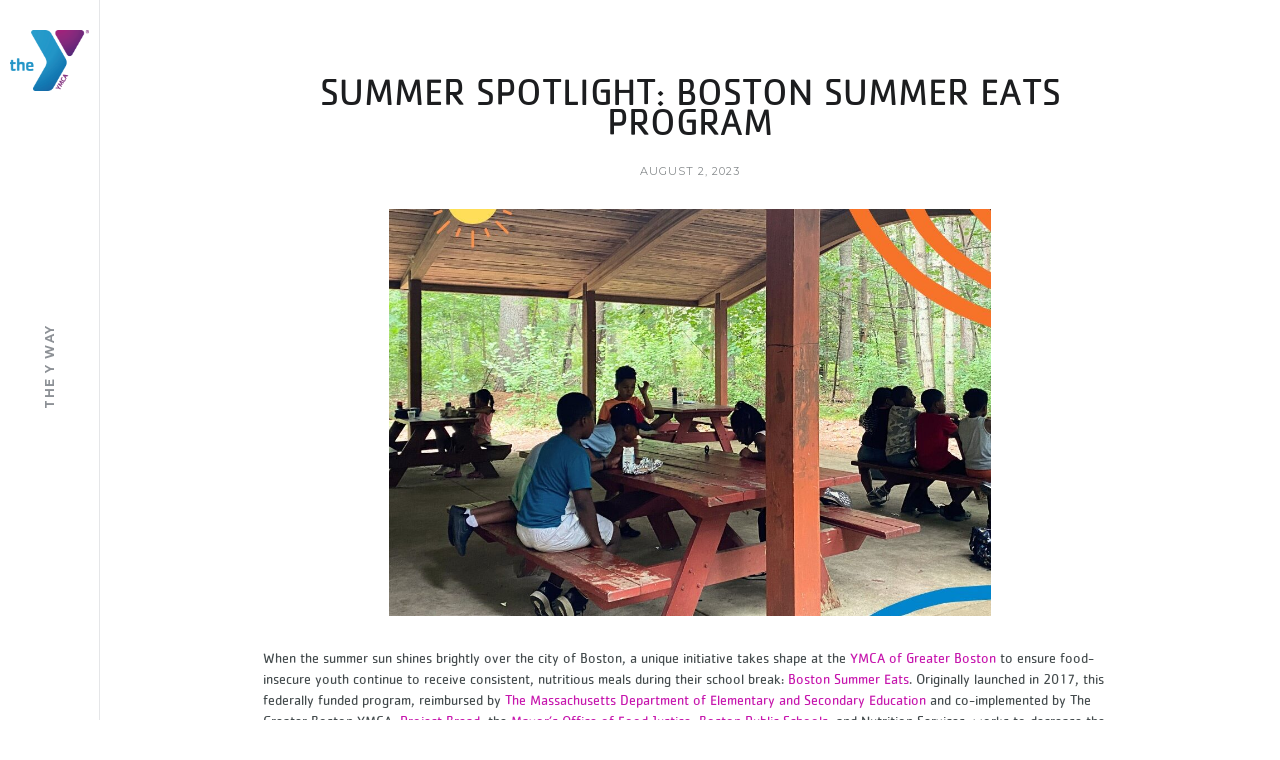

--- FILE ---
content_type: text/html; charset=UTF-8
request_url: https://theyway.ymcaboston.org/summer-spotlight-boston-summer-eats-program/
body_size: 12537
content:
<!DOCTYPE html>
<html lang="en-US">
<head>
	<meta charset="UTF-8">
	<meta name="keywords" content="social justice Boston, fighting inequity">
<meta property="og:url" content="https://theyway.ymcaboston.org/summer-spotlight-boston-summer-eats-program/"/><meta property="og:type" content="article"/><meta property="og:title" content="Summer Spotlight: Boston Summer Eats Program"/><meta property="og:image" content="https://theyway.ymcaboston.org/wp-content/uploads/2023/08/Camp-Ponkapoag-kids-845x550.jpg"/><meta name="viewport" content="width=device-width, initial-scale=1.0, maximum-scale=1.0">	<link rel="profile" href="https://gmpg.org/xfn/11">
	<link rel="pingback" href="https://theyway.ymcaboston.org/xmlrpc.php">
<link rel="shortcut icon" href="https://ymcaboston.org/wp-content/uploads/2020/06/favicon.ico" />
<link rel="apple-touch-icon-precomposed" href="https://ymcaboston.org/wp-content/uploads/2020/06/favicon-1.ico" />
	<meta name='robots' content='index, follow, max-image-preview:large, max-snippet:-1, max-video-preview:-1' />
	<style>img:is([sizes="auto" i], [sizes^="auto," i]) { contain-intrinsic-size: 3000px 1500px }</style>
	
	<!-- This site is optimized with the Yoast SEO plugin v25.6 - https://yoast.com/wordpress/plugins/seo/ -->
	<title>Summer Spotlight: Boston Summer Eats Program - THE Y WAY</title>
	<link rel="canonical" href="https://theyway.ymcaboston.org/summer-spotlight-boston-summer-eats-program/" />
	<meta property="og:locale" content="en_US" />
	<meta property="og:type" content="article" />
	<meta property="og:title" content="Summer Spotlight: Boston Summer Eats Program - THE Y WAY" />
	<meta property="og:description" content="When the summer sun shines brightly over the city of Boston, a unique initiative takes shape at the YMCA of Greater Boston to ensure food-insecure youth continue to receive consistent, nutritious meals during their school break." />
	<meta property="og:url" content="https://theyway.ymcaboston.org/summer-spotlight-boston-summer-eats-program/" />
	<meta property="og:site_name" content="THE Y WAY" />
	<meta property="article:publisher" content="https://www.facebook.com/YMCABoston/" />
	<meta property="article:published_time" content="2023-08-02T21:40:39+00:00" />
	<meta property="article:modified_time" content="2023-08-02T21:42:54+00:00" />
	<meta property="og:image" content="https://theyway.ymcaboston.org/wp-content/uploads/2023/08/Camp-Ponkapoag-kids.jpg" />
	<meta property="og:image:width" content="1080" />
	<meta property="og:image:height" content="1080" />
	<meta property="og:image:type" content="image/jpeg" />
	<meta name="author" content="eric" />
	<meta name="twitter:card" content="summary_large_image" />
	<meta name="twitter:label1" content="Written by" />
	<meta name="twitter:data1" content="eric" />
	<meta name="twitter:label2" content="Est. reading time" />
	<meta name="twitter:data2" content="3 minutes" />
	<script type="application/ld+json" class="yoast-schema-graph">{"@context":"https://schema.org","@graph":[{"@type":"Article","@id":"https://theyway.ymcaboston.org/summer-spotlight-boston-summer-eats-program/#article","isPartOf":{"@id":"https://theyway.ymcaboston.org/summer-spotlight-boston-summer-eats-program/"},"author":{"name":"eric","@id":"https://theyway.ymcaboston.org/#/schema/person/7cb540f6deab184298d9fc3ce34254b2"},"headline":"Summer Spotlight: Boston Summer Eats Program","datePublished":"2023-08-02T21:40:39+00:00","dateModified":"2023-08-02T21:42:54+00:00","mainEntityOfPage":{"@id":"https://theyway.ymcaboston.org/summer-spotlight-boston-summer-eats-program/"},"wordCount":555,"publisher":{"@id":"https://theyway.ymcaboston.org/#organization"},"image":{"@id":"https://theyway.ymcaboston.org/summer-spotlight-boston-summer-eats-program/#primaryimage"},"thumbnailUrl":"https://theyway.ymcaboston.org/wp-content/uploads/2023/08/Camp-Ponkapoag-kids.jpg","articleSection":["News"],"inLanguage":"en-US"},{"@type":"WebPage","@id":"https://theyway.ymcaboston.org/summer-spotlight-boston-summer-eats-program/","url":"https://theyway.ymcaboston.org/summer-spotlight-boston-summer-eats-program/","name":"Summer Spotlight: Boston Summer Eats Program - THE Y WAY","isPartOf":{"@id":"https://theyway.ymcaboston.org/#website"},"primaryImageOfPage":{"@id":"https://theyway.ymcaboston.org/summer-spotlight-boston-summer-eats-program/#primaryimage"},"image":{"@id":"https://theyway.ymcaboston.org/summer-spotlight-boston-summer-eats-program/#primaryimage"},"thumbnailUrl":"https://theyway.ymcaboston.org/wp-content/uploads/2023/08/Camp-Ponkapoag-kids.jpg","datePublished":"2023-08-02T21:40:39+00:00","dateModified":"2023-08-02T21:42:54+00:00","breadcrumb":{"@id":"https://theyway.ymcaboston.org/summer-spotlight-boston-summer-eats-program/#breadcrumb"},"inLanguage":"en-US","potentialAction":[{"@type":"ReadAction","target":["https://theyway.ymcaboston.org/summer-spotlight-boston-summer-eats-program/"]}]},{"@type":"ImageObject","inLanguage":"en-US","@id":"https://theyway.ymcaboston.org/summer-spotlight-boston-summer-eats-program/#primaryimage","url":"https://theyway.ymcaboston.org/wp-content/uploads/2023/08/Camp-Ponkapoag-kids.jpg","contentUrl":"https://theyway.ymcaboston.org/wp-content/uploads/2023/08/Camp-Ponkapoag-kids.jpg","width":1080,"height":1080},{"@type":"BreadcrumbList","@id":"https://theyway.ymcaboston.org/summer-spotlight-boston-summer-eats-program/#breadcrumb","itemListElement":[{"@type":"ListItem","position":1,"name":"Home","item":"https://theyway.ymcaboston.org/"},{"@type":"ListItem","position":2,"name":"Summer Spotlight: Boston Summer Eats Program"}]},{"@type":"WebSite","@id":"https://theyway.ymcaboston.org/#website","url":"https://theyway.ymcaboston.org/","name":"THE Y WAY","description":"","publisher":{"@id":"https://theyway.ymcaboston.org/#organization"},"potentialAction":[{"@type":"SearchAction","target":{"@type":"EntryPoint","urlTemplate":"https://theyway.ymcaboston.org/?s={search_term_string}"},"query-input":{"@type":"PropertyValueSpecification","valueRequired":true,"valueName":"search_term_string"}}],"inLanguage":"en-US"},{"@type":"Organization","@id":"https://theyway.ymcaboston.org/#organization","name":"YMCA of Greater Boston","url":"https://theyway.ymcaboston.org/","logo":{"@type":"ImageObject","inLanguage":"en-US","@id":"https://theyway.ymcaboston.org/#/schema/logo/image/","url":"https://theyway.ymcaboston.org/wp-content/uploads/2022/11/ymca_blu_rgb_r.png","contentUrl":"https://theyway.ymcaboston.org/wp-content/uploads/2022/11/ymca_blu_rgb_r.png","width":120,"height":92,"caption":"YMCA of Greater Boston"},"image":{"@id":"https://theyway.ymcaboston.org/#/schema/logo/image/"},"sameAs":["https://www.facebook.com/YMCABoston/"]},{"@type":"Person","@id":"https://theyway.ymcaboston.org/#/schema/person/7cb540f6deab184298d9fc3ce34254b2","name":"eric","image":{"@type":"ImageObject","inLanguage":"en-US","@id":"https://theyway.ymcaboston.org/#/schema/person/image/","url":"https://secure.gravatar.com/avatar/84e71108e7a6ca6784d70911c2e31e037a943f0dce1e93757877f1912edbb8fb?s=96&d=mm&r=g","contentUrl":"https://secure.gravatar.com/avatar/84e71108e7a6ca6784d70911c2e31e037a943f0dce1e93757877f1912edbb8fb?s=96&d=mm&r=g","caption":"eric"},"url":"https://theyway.ymcaboston.org/author/eric/"}]}</script>
	<!-- / Yoast SEO plugin. -->


<link rel='dns-prefetch' href='//fonts.googleapis.com' />
<link rel="alternate" type="application/rss+xml" title="THE Y WAY &raquo; Feed" href="https://theyway.ymcaboston.org/feed/" />
<link rel="alternate" type="application/rss+xml" title="THE Y WAY &raquo; Comments Feed" href="https://theyway.ymcaboston.org/comments/feed/" />
<script type="text/javascript">
/* <![CDATA[ */
window._wpemojiSettings = {"baseUrl":"https:\/\/s.w.org\/images\/core\/emoji\/16.0.1\/72x72\/","ext":".png","svgUrl":"https:\/\/s.w.org\/images\/core\/emoji\/16.0.1\/svg\/","svgExt":".svg","source":{"concatemoji":"https:\/\/theyway.ymcaboston.org\/wp-includes\/js\/wp-emoji-release.min.js?ver=6.8.3"}};
/*! This file is auto-generated */
!function(s,n){var o,i,e;function c(e){try{var t={supportTests:e,timestamp:(new Date).valueOf()};sessionStorage.setItem(o,JSON.stringify(t))}catch(e){}}function p(e,t,n){e.clearRect(0,0,e.canvas.width,e.canvas.height),e.fillText(t,0,0);var t=new Uint32Array(e.getImageData(0,0,e.canvas.width,e.canvas.height).data),a=(e.clearRect(0,0,e.canvas.width,e.canvas.height),e.fillText(n,0,0),new Uint32Array(e.getImageData(0,0,e.canvas.width,e.canvas.height).data));return t.every(function(e,t){return e===a[t]})}function u(e,t){e.clearRect(0,0,e.canvas.width,e.canvas.height),e.fillText(t,0,0);for(var n=e.getImageData(16,16,1,1),a=0;a<n.data.length;a++)if(0!==n.data[a])return!1;return!0}function f(e,t,n,a){switch(t){case"flag":return n(e,"\ud83c\udff3\ufe0f\u200d\u26a7\ufe0f","\ud83c\udff3\ufe0f\u200b\u26a7\ufe0f")?!1:!n(e,"\ud83c\udde8\ud83c\uddf6","\ud83c\udde8\u200b\ud83c\uddf6")&&!n(e,"\ud83c\udff4\udb40\udc67\udb40\udc62\udb40\udc65\udb40\udc6e\udb40\udc67\udb40\udc7f","\ud83c\udff4\u200b\udb40\udc67\u200b\udb40\udc62\u200b\udb40\udc65\u200b\udb40\udc6e\u200b\udb40\udc67\u200b\udb40\udc7f");case"emoji":return!a(e,"\ud83e\udedf")}return!1}function g(e,t,n,a){var r="undefined"!=typeof WorkerGlobalScope&&self instanceof WorkerGlobalScope?new OffscreenCanvas(300,150):s.createElement("canvas"),o=r.getContext("2d",{willReadFrequently:!0}),i=(o.textBaseline="top",o.font="600 32px Arial",{});return e.forEach(function(e){i[e]=t(o,e,n,a)}),i}function t(e){var t=s.createElement("script");t.src=e,t.defer=!0,s.head.appendChild(t)}"undefined"!=typeof Promise&&(o="wpEmojiSettingsSupports",i=["flag","emoji"],n.supports={everything:!0,everythingExceptFlag:!0},e=new Promise(function(e){s.addEventListener("DOMContentLoaded",e,{once:!0})}),new Promise(function(t){var n=function(){try{var e=JSON.parse(sessionStorage.getItem(o));if("object"==typeof e&&"number"==typeof e.timestamp&&(new Date).valueOf()<e.timestamp+604800&&"object"==typeof e.supportTests)return e.supportTests}catch(e){}return null}();if(!n){if("undefined"!=typeof Worker&&"undefined"!=typeof OffscreenCanvas&&"undefined"!=typeof URL&&URL.createObjectURL&&"undefined"!=typeof Blob)try{var e="postMessage("+g.toString()+"("+[JSON.stringify(i),f.toString(),p.toString(),u.toString()].join(",")+"));",a=new Blob([e],{type:"text/javascript"}),r=new Worker(URL.createObjectURL(a),{name:"wpTestEmojiSupports"});return void(r.onmessage=function(e){c(n=e.data),r.terminate(),t(n)})}catch(e){}c(n=g(i,f,p,u))}t(n)}).then(function(e){for(var t in e)n.supports[t]=e[t],n.supports.everything=n.supports.everything&&n.supports[t],"flag"!==t&&(n.supports.everythingExceptFlag=n.supports.everythingExceptFlag&&n.supports[t]);n.supports.everythingExceptFlag=n.supports.everythingExceptFlag&&!n.supports.flag,n.DOMReady=!1,n.readyCallback=function(){n.DOMReady=!0}}).then(function(){return e}).then(function(){var e;n.supports.everything||(n.readyCallback(),(e=n.source||{}).concatemoji?t(e.concatemoji):e.wpemoji&&e.twemoji&&(t(e.twemoji),t(e.wpemoji)))}))}((window,document),window._wpemojiSettings);
/* ]]> */
</script>
<link rel='stylesheet' id='malina-font-awesome-css' href='https://theyway.ymcaboston.org/wp-content/themes/malina/framework/fonts/font-awesome/css/all.min.css?ver=5.8.1' type='text/css' media='all' />
<link rel='stylesheet' id='line-awesome-css' href='https://theyway.ymcaboston.org/wp-content/themes/malina/framework/fonts/line-awesome/css/line-awesome.min.css?ver=1.0' type='text/css' media='all' />
<link rel='stylesheet' id='dlmenu-css' href='https://theyway.ymcaboston.org/wp-content/themes/malina/css/dlmenu.css?ver=1.0' type='text/css' media='all' />
<link rel='stylesheet' id='malina-basic-css' href='https://theyway.ymcaboston.org/wp-content/themes/malina/css/basic.css?ver=1.0' type='text/css' media='all' />
<link rel='stylesheet' id='malina-skeleton-css' href='https://theyway.ymcaboston.org/wp-content/themes/malina/css/grid.css?ver=1' type='text/css' media='all' />
<link rel='stylesheet' id='image-lightbox-css' href='https://theyway.ymcaboston.org/wp-content/themes/malina/css/imageLightbox.min.css?ver=1.0' type='text/css' media='all' />
<link rel='stylesheet' id='malina-stylesheet-css' href='https://theyway.ymcaboston.org/wp-content/themes/malina/style.css?ver=1.0' type='text/css' media='all' />
<style id='malina-stylesheet-inline-css' type='text/css'>
body {font-family:'Open Sans'; font-size:14px; line-height:28px; color:#444b4d;}body {padding-top:0px; padding-right:0px; padding-bottom:0px; padding-left:0px;}#content .has-regular-font-size {font-size:13px;} a {color:#c616ad;}a:hover,.meta-categories a:hover {color:#92278f;}#header {background-color:rgba(255,255,255,1);border-bottom:1px solid #e5e6e8;border-color:#e5e6e8;}#header.header4 > .container > .span12 #navigation-block {border-color:#e5e6e8 !important;}#header.header-scrolled,.header-top.fixed-nav {border-bottom-color:#e5e6e8 !important;background-color:rgba(255,255,255,1);}#mobile-header {background-color:#ffffff;border-color:#e5e6e8; }#side-header,#side-header-vertical {background-color:rgba(255,255,255,1);border-color:#e5e6e8;}#side-header {background-color:#ffffff;}#header #navigation-block {background-color:#ffffff;} .menu > li > a:after,.menu > li > a:before,#navigation-block ul.wp-megamenu > li > a:after,#navigation-block ul.wp-megamenu > li > a:before {display:none !important;} .header-top {border-color:#e5e6e8;}#navigation li ul {background-color:rgba(255,255,255,1);}#mobile-header .dl-menuwrapper ul {background-color:#ffffff; }#mobile-header .dl-menuwrapper li a {background-image:linear-gradient(to right,#a5b2cd 33%,rgba(255,255,255,0) 0%);}#header.header-scrolled #navigation li ul {background-color:rgba(255,255,255,1);}#header .logo img {width:185px;}#header.header4.header-scrolled .logo img,#header.header5.header-scrolled .logo img {max-width:92.5px;}#header.header5.header-scrolled .menu-item-logo {max-width:152.5px;}#header .logo .logo_text {font-size:18px; letter-spacing:1.5px; color:#1c1d1f;}#header.header4.header-scrolled .logo .logo_text,#header.header5.header-scrolled .logo .logo_text,#header.header-custom.header-scrolled .logo .logo_text{font-size:18px;}#mobile-header .logo img {width:90px;}#mobile-header .logo .logo_text {font-size:18px;}#navigation .menu li a,#mobile-header .dl-menuwrapper li a,#wp-megamenu-main_navigation>.wpmm-nav-wrap ul.wp-megamenu>li>a {font-size:12px; font-weight:700; font-family:'Montserrat'; text-transform:uppercase; color:#2c2e30;}#mobile-header .dl-menuwrapper li,#mobile-header .dl-menuwrapper button.dl-trigger {color:#2c2e30;} .menu > li > a {padding-right:22px; padding-left:20px;}#navigation .menu li ul li a {font-family:'Montserrat'; font-weight:700; color:#1c1d1f;}#navigation .menu li ul li a,.wp-megamenu-wrap .wp-megamenu li .wp-megamenu-sub-menu li > a {background-image:linear-gradient(to right,#bbc4c7 40%,rgba(255,255,255,0) 0%);}input[type="submit"],.button,button[type="submit"],#content .tnp-subscription input.tnp-submit,#content .woocommerce #respond input#submit {font-family:'Montserrat'; font-size:11px; background-color:#1c1d1f; border-color:transparent; color:#ffffff; font-weight:400; border-radius:0px; letter-spacing:1px; padding:13px 32px}#latest-posts #infscr-loading div {font-family:'Montserrat'; font-size:11px; font-weight:400; letter-spacing:1px;}#footer-widgets .widget_malinasubscribe .newsletter-submit button {background-color:#1c1d1f; color:#ffffff;}#content .wp-block-button .wp-block-button__link {font-family:'Montserrat'; font-size:11px;font-weight:400; letter-spacing:1px; padding:13px 32px}#content .woocommerce a.added_to_cart,#content .woocommerce div.product .woocommerce-tabs ul.tabs li a,#content .woocommerce .quantity .qty,#content .woocommerce .quantity .qty-button {font-family:'Montserrat';} .post-slider-item .post-more .post-more-link,.sharebox.sharebox-sticky .share-text {font-family:'Montserrat'; font-size:11px;} .loadmore.button {background-color:#fff; border-color:#dadcdf; color:#444b4d;} .menu-button-open,.search-link .search-button {color:#2c2e30;}ul#nav-mobile li > a:hover,ul#nav-mobile li.current-menu-item > a,ul#nav-mobile li.current_page_item > a,ul#nav-mobile li.current-menu-ancestor > a,#navigation .menu li > a:hover,#navigation .menu li.current-menu-item > a,#navigation .menu li.current-menu-ancestor > a,.menu-button-open:hover,.search-link .search-button:hover,#navigation .menu li ul li a:hover,#navigation .menu li ul .current-menu-item > a,#navigation .menu li ul .current-menu-ancestor > a,ul#nav-mobile li > a:hover,ul#nav-mobile li.current-menu-item > a,ul#nav-mobile li.current_page_item > a,ul#nav-mobile li.current-menu-ancestor > a {color:#196293;}#footer-copy-block {font-size:11px; font-family:'Roboto'; color:#aaadad;}#footer #footer-bottom .social-icons li a {color:#aaadad;}#footer .special-bg {background-color:#1d1f20; display:none; }#footer {padding-top:45px; padding-bottom:90px;}#footer {background-color:#1d1f20;} .title:after {display:none !important;} .post .title.hr-sep {margin-bottom:0!important;}#related-posts h2:after,#related-posts h2:before,.post-meta .meta-date:after,.post-meta .sharebox:before {display:none !important;} .title h2,.title h3 {font-family:'Montserrat'; color:#1c1d1f; font-weight:300; font-size:34px; text-transform:uppercase; letter-spacing:1.5px;} .author-title h2 {font-family:'Montserrat'; text-transform:uppercase; letter-spacing:0px;}#navigation-block #wp-megamenu-main_navigation>.wpmm-nav-wrap ul.wp-megamenu h4.grid-post-title a,#navigation-block #wp-megamenu-main_navigation>.wpmm-nav-wrap ul.wp-megamenu h4.grid-post-title {font-family:'Montserrat' !important; letter-spacing:0px; text-transform:uppercase; font-weight:300;} .logo {font-family:'Montserrat'; font-weight:700; text-transform:uppercase;} .footer-logo {font-family:'Montserrat'; font-size:18px; font-weight:400; text-transform:uppercase; color:#151516;}blockquote,.woocommerce #reviews #comments ol.commentlist li .comment-text p.meta {font-family:'Montserrat';}h1,h2,h3,h4,h5,.has-drop-cap:first-letter {font-family:'Montserrat'; color:#1c1d1f; font-weight:500; letter-spacing:1.5px;} .post-slider-item .post-more.style_5 h3,.post-slider-item .post-more h3 {font-family:'Montserrat'; font-weight:500; text-transform:uppercase; letter-spacing:1.5px;}p.title-font {font-family:'Montserrat';}#content .woocommerce ul.products li.product .price,#content .woocommerce table.shop_table .product-subtotal span,#content .woocommerce table.shop_table .product-name a,.woocommerce table.shop_table tbody th {font-family:'Montserrat'; color:#1c1d1f;} .social-icons.big_icon_text li span {font-family:'Montserrat';} .woocommerce .products div.product p.price,.woocommerce .products div.product span.price {color:#000000 !important;} .woocommerce div.product p.price,.woocommerce div.product span.price {font-family:'Montserrat' !important;} .title h2 a:hover,.title h3 a:hover,.related-item-title a:hover,.latest-blog-item-description a.title:hover,.post-slider-item .post-more.style_5 h3 a:hover {color:#1e73be;} .meta-categories {font-size:18px; font-family:'Dancing Script'; text-transform:none; color:#000000;} .meta-categories a:hover {color:#cccccc;} .post-meta.footer-meta > div {font-size:11px; font-family:'Montserrat'; text-transform:uppercase; color:#888c8e;} .herosection_text {font-family:'Dancing Script';} .wpb_widgetised_column .widget h3.title,.widget-title {font-size:11px;font-weight:400; font-family:'Montserrat'; color:#1c1d1f; text-transform:uppercase; letter-spacing:1px;}#related-posts h2,#comments #reply-title,#comments-title,.write-comment h3 {font-weight:400; font-family:'Montserrat'; color:#1c1d1f; text-transform:uppercase; letter-spacing:1px;} .comment .author-title {font-family:'Montserrat'; color:#1c1d1f;} .meta-date,#latest-list-posts .post .post-meta .categories,#latest-posts .post .post-meta .categories,.meta-read,.related-meta-date,.label-date,.post-meta .post-more a span,.post-more a.post-more-button span,.tp-caption.slider-posts-desc .slider-post-meta,.slider-posts-desc .slider-post-meta,.author .comment-reply a,.pagination_post a,.pagination_post span,body.single-post .post .post-meta .meta > div {font-size:11px; font-family:'Montserrat'; text-transform:uppercase; letter-spacing:1px;} .meta-date,#navigation-block #wp-megamenu-main_navigation>.wpmm-nav-wrap ul.wp-megamenu .meta-date {color:#888c8e;} .widget .latest-blog-list .post-meta-recent span {font-family:'Montserrat';} .widget .latest-blog-list .meta-categories a:hover,.post-meta .meta-tags a:hover,.author .comment-reply a:hover,.pie-top-button,#header .social-icons li a:hover,#mobile-nav .social-icons li a:hover,.widget_categories ul li a:hover,#latest-list-posts .post .post-meta .categories a:hover,.social-icons li a:hover,input[type="checkbox"]:not(:checked) + label:after,input[type="checkbox"]:checked + label:after,.category-block:hover .category-block-inner .link-icon,.author .comment-reply a,.widget_category .category-button,#content .woocommerce .product .price ins,#content .woocommerce table.shop_table .product-remove .remove:hover,.prev-post-title span,.next-post-title span {color:#000000;}#content .woocommerce-message .button,.block-title,.list-style2 li:before,.number-list li:before {color:#000000 !important;} .social-icons.big_icon_text li a:hover,.sharebox.sharebox-sticky ul li a:hover,#content .woocommerce span.onsale,.widget_malinasubscribe .newsletter-submit button,#content .woocommerce a.button,#content .woocommerce button.button,#content .woocommerce input.button,.my-cart-link .cart-contents-count,.subscribe-block .newsletter-submit button,.list-style1 li:before,#pagination .current,#pagination a:hover,.post-slider-item:hover .post-more.style_4 .post-more-inner {background-color:#000000;} .instagram-item:hover img,input[type="text"]:focus,input[type="password"]:focus,input[type="email"]:focus,input[type="url"]:focus,input[type="tel"]:focus,input[type="number"]:focus,textarea:focus,.single-post .post.featured .title .meta-date .meta-categories a,.wp-block-pullquote blockquote,.style2,.widget_newsletterwidget,.widget_malinasubscribe,.widget_mc4wp_form_widget,#navigation .menu li ul li a:hover:before,#navigation .menu li ul .current-menu-item > a:before,#navigation .menu li ul .current-menu-ancestor > a:before,.wp-megamenu-wrap .wp-megamenu li .wp-megamenu-sub-menu li > a:hover:before,.wp-megamenu-wrap .wp-megamenu li .wp-megamenu-sub-menu li.current-menu-item > a:before,.wp-megamenu-wrap .wp-megamenu li .wp-megamenu-sub-menu li.current-menu-ancestor > a:before,#navigation-block #wp-megamenu-main_navigation>.wpmm-nav-wrap ul.wp-megamenu>li ul.wp-megamenu-sub-menu .wpmm-tab-btns li.active a:before {border-color:#000000;} .category-block:hover .category-block-inner::before {border-top-color:#000000; border-right-color:#000000;} .category-block:hover .category-block-inner::after {border-bottom-color:#000000; border-left-color:#000000;}#sidebar .widget.widget_socials .social-icons li a:before,.pie,#footer .social-icons li a:before,.sk-folding-cube .sk-cube:before,#back-to-top a:hover,input[type="radio"]:checked + label:after,input[type="radio"]:not(:checked) + label:after,.category-block:hover .category-block-inner .category-button,.pagination_post > span,.pagination_post a:hover span,.widget_category .category-button:hover,.woocommerce nav.woocommerce-pagination ul li a:focus,.woocommerce nav.woocommerce-pagination ul li a:hover,.woocommerce nav.woocommerce-pagination ul li span.current {background-color:#000000 !important;}
</style>
<link rel='stylesheet' id='malina-responsive-css' href='https://theyway.ymcaboston.org/wp-content/themes/malina/css/responsive.css?ver=1.0' type='text/css' media='all' />
<style id='wp-emoji-styles-inline-css' type='text/css'>

	img.wp-smiley, img.emoji {
		display: inline !important;
		border: none !important;
		box-shadow: none !important;
		height: 1em !important;
		width: 1em !important;
		margin: 0 0.07em !important;
		vertical-align: -0.1em !important;
		background: none !important;
		padding: 0 !important;
	}
</style>
<link rel='stylesheet' id='wp-block-library-css' href='https://theyway.ymcaboston.org/wp-includes/css/dist/block-library/style.min.css?ver=6.8.3' type='text/css' media='all' />
<style id='classic-theme-styles-inline-css' type='text/css'>
/*! This file is auto-generated */
.wp-block-button__link{color:#fff;background-color:#32373c;border-radius:9999px;box-shadow:none;text-decoration:none;padding:calc(.667em + 2px) calc(1.333em + 2px);font-size:1.125em}.wp-block-file__button{background:#32373c;color:#fff;text-decoration:none}
</style>
<style id='global-styles-inline-css' type='text/css'>
:root{--wp--preset--aspect-ratio--square: 1;--wp--preset--aspect-ratio--4-3: 4/3;--wp--preset--aspect-ratio--3-4: 3/4;--wp--preset--aspect-ratio--3-2: 3/2;--wp--preset--aspect-ratio--2-3: 2/3;--wp--preset--aspect-ratio--16-9: 16/9;--wp--preset--aspect-ratio--9-16: 9/16;--wp--preset--color--black: #000000;--wp--preset--color--cyan-bluish-gray: #abb8c3;--wp--preset--color--white: #ffffff;--wp--preset--color--pale-pink: #f78da7;--wp--preset--color--vivid-red: #cf2e2e;--wp--preset--color--luminous-vivid-orange: #ff6900;--wp--preset--color--luminous-vivid-amber: #fcb900;--wp--preset--color--light-green-cyan: #7bdcb5;--wp--preset--color--vivid-green-cyan: #00d084;--wp--preset--color--pale-cyan-blue: #8ed1fc;--wp--preset--color--vivid-cyan-blue: #0693e3;--wp--preset--color--vivid-purple: #9b51e0;--wp--preset--gradient--vivid-cyan-blue-to-vivid-purple: linear-gradient(135deg,rgba(6,147,227,1) 0%,rgb(155,81,224) 100%);--wp--preset--gradient--light-green-cyan-to-vivid-green-cyan: linear-gradient(135deg,rgb(122,220,180) 0%,rgb(0,208,130) 100%);--wp--preset--gradient--luminous-vivid-amber-to-luminous-vivid-orange: linear-gradient(135deg,rgba(252,185,0,1) 0%,rgba(255,105,0,1) 100%);--wp--preset--gradient--luminous-vivid-orange-to-vivid-red: linear-gradient(135deg,rgba(255,105,0,1) 0%,rgb(207,46,46) 100%);--wp--preset--gradient--very-light-gray-to-cyan-bluish-gray: linear-gradient(135deg,rgb(238,238,238) 0%,rgb(169,184,195) 100%);--wp--preset--gradient--cool-to-warm-spectrum: linear-gradient(135deg,rgb(74,234,220) 0%,rgb(151,120,209) 20%,rgb(207,42,186) 40%,rgb(238,44,130) 60%,rgb(251,105,98) 80%,rgb(254,248,76) 100%);--wp--preset--gradient--blush-light-purple: linear-gradient(135deg,rgb(255,206,236) 0%,rgb(152,150,240) 100%);--wp--preset--gradient--blush-bordeaux: linear-gradient(135deg,rgb(254,205,165) 0%,rgb(254,45,45) 50%,rgb(107,0,62) 100%);--wp--preset--gradient--luminous-dusk: linear-gradient(135deg,rgb(255,203,112) 0%,rgb(199,81,192) 50%,rgb(65,88,208) 100%);--wp--preset--gradient--pale-ocean: linear-gradient(135deg,rgb(255,245,203) 0%,rgb(182,227,212) 50%,rgb(51,167,181) 100%);--wp--preset--gradient--electric-grass: linear-gradient(135deg,rgb(202,248,128) 0%,rgb(113,206,126) 100%);--wp--preset--gradient--midnight: linear-gradient(135deg,rgb(2,3,129) 0%,rgb(40,116,252) 100%);--wp--preset--font-size--small: 13px;--wp--preset--font-size--medium: 20px;--wp--preset--font-size--large: 36px;--wp--preset--font-size--x-large: 42px;--wp--preset--spacing--20: 0.44rem;--wp--preset--spacing--30: 0.67rem;--wp--preset--spacing--40: 1rem;--wp--preset--spacing--50: 1.5rem;--wp--preset--spacing--60: 2.25rem;--wp--preset--spacing--70: 3.38rem;--wp--preset--spacing--80: 5.06rem;--wp--preset--shadow--natural: 6px 6px 9px rgba(0, 0, 0, 0.2);--wp--preset--shadow--deep: 12px 12px 50px rgba(0, 0, 0, 0.4);--wp--preset--shadow--sharp: 6px 6px 0px rgba(0, 0, 0, 0.2);--wp--preset--shadow--outlined: 6px 6px 0px -3px rgba(255, 255, 255, 1), 6px 6px rgba(0, 0, 0, 1);--wp--preset--shadow--crisp: 6px 6px 0px rgba(0, 0, 0, 1);}:where(.is-layout-flex){gap: 0.5em;}:where(.is-layout-grid){gap: 0.5em;}body .is-layout-flex{display: flex;}.is-layout-flex{flex-wrap: wrap;align-items: center;}.is-layout-flex > :is(*, div){margin: 0;}body .is-layout-grid{display: grid;}.is-layout-grid > :is(*, div){margin: 0;}:where(.wp-block-columns.is-layout-flex){gap: 2em;}:where(.wp-block-columns.is-layout-grid){gap: 2em;}:where(.wp-block-post-template.is-layout-flex){gap: 1.25em;}:where(.wp-block-post-template.is-layout-grid){gap: 1.25em;}.has-black-color{color: var(--wp--preset--color--black) !important;}.has-cyan-bluish-gray-color{color: var(--wp--preset--color--cyan-bluish-gray) !important;}.has-white-color{color: var(--wp--preset--color--white) !important;}.has-pale-pink-color{color: var(--wp--preset--color--pale-pink) !important;}.has-vivid-red-color{color: var(--wp--preset--color--vivid-red) !important;}.has-luminous-vivid-orange-color{color: var(--wp--preset--color--luminous-vivid-orange) !important;}.has-luminous-vivid-amber-color{color: var(--wp--preset--color--luminous-vivid-amber) !important;}.has-light-green-cyan-color{color: var(--wp--preset--color--light-green-cyan) !important;}.has-vivid-green-cyan-color{color: var(--wp--preset--color--vivid-green-cyan) !important;}.has-pale-cyan-blue-color{color: var(--wp--preset--color--pale-cyan-blue) !important;}.has-vivid-cyan-blue-color{color: var(--wp--preset--color--vivid-cyan-blue) !important;}.has-vivid-purple-color{color: var(--wp--preset--color--vivid-purple) !important;}.has-black-background-color{background-color: var(--wp--preset--color--black) !important;}.has-cyan-bluish-gray-background-color{background-color: var(--wp--preset--color--cyan-bluish-gray) !important;}.has-white-background-color{background-color: var(--wp--preset--color--white) !important;}.has-pale-pink-background-color{background-color: var(--wp--preset--color--pale-pink) !important;}.has-vivid-red-background-color{background-color: var(--wp--preset--color--vivid-red) !important;}.has-luminous-vivid-orange-background-color{background-color: var(--wp--preset--color--luminous-vivid-orange) !important;}.has-luminous-vivid-amber-background-color{background-color: var(--wp--preset--color--luminous-vivid-amber) !important;}.has-light-green-cyan-background-color{background-color: var(--wp--preset--color--light-green-cyan) !important;}.has-vivid-green-cyan-background-color{background-color: var(--wp--preset--color--vivid-green-cyan) !important;}.has-pale-cyan-blue-background-color{background-color: var(--wp--preset--color--pale-cyan-blue) !important;}.has-vivid-cyan-blue-background-color{background-color: var(--wp--preset--color--vivid-cyan-blue) !important;}.has-vivid-purple-background-color{background-color: var(--wp--preset--color--vivid-purple) !important;}.has-black-border-color{border-color: var(--wp--preset--color--black) !important;}.has-cyan-bluish-gray-border-color{border-color: var(--wp--preset--color--cyan-bluish-gray) !important;}.has-white-border-color{border-color: var(--wp--preset--color--white) !important;}.has-pale-pink-border-color{border-color: var(--wp--preset--color--pale-pink) !important;}.has-vivid-red-border-color{border-color: var(--wp--preset--color--vivid-red) !important;}.has-luminous-vivid-orange-border-color{border-color: var(--wp--preset--color--luminous-vivid-orange) !important;}.has-luminous-vivid-amber-border-color{border-color: var(--wp--preset--color--luminous-vivid-amber) !important;}.has-light-green-cyan-border-color{border-color: var(--wp--preset--color--light-green-cyan) !important;}.has-vivid-green-cyan-border-color{border-color: var(--wp--preset--color--vivid-green-cyan) !important;}.has-pale-cyan-blue-border-color{border-color: var(--wp--preset--color--pale-cyan-blue) !important;}.has-vivid-cyan-blue-border-color{border-color: var(--wp--preset--color--vivid-cyan-blue) !important;}.has-vivid-purple-border-color{border-color: var(--wp--preset--color--vivid-purple) !important;}.has-vivid-cyan-blue-to-vivid-purple-gradient-background{background: var(--wp--preset--gradient--vivid-cyan-blue-to-vivid-purple) !important;}.has-light-green-cyan-to-vivid-green-cyan-gradient-background{background: var(--wp--preset--gradient--light-green-cyan-to-vivid-green-cyan) !important;}.has-luminous-vivid-amber-to-luminous-vivid-orange-gradient-background{background: var(--wp--preset--gradient--luminous-vivid-amber-to-luminous-vivid-orange) !important;}.has-luminous-vivid-orange-to-vivid-red-gradient-background{background: var(--wp--preset--gradient--luminous-vivid-orange-to-vivid-red) !important;}.has-very-light-gray-to-cyan-bluish-gray-gradient-background{background: var(--wp--preset--gradient--very-light-gray-to-cyan-bluish-gray) !important;}.has-cool-to-warm-spectrum-gradient-background{background: var(--wp--preset--gradient--cool-to-warm-spectrum) !important;}.has-blush-light-purple-gradient-background{background: var(--wp--preset--gradient--blush-light-purple) !important;}.has-blush-bordeaux-gradient-background{background: var(--wp--preset--gradient--blush-bordeaux) !important;}.has-luminous-dusk-gradient-background{background: var(--wp--preset--gradient--luminous-dusk) !important;}.has-pale-ocean-gradient-background{background: var(--wp--preset--gradient--pale-ocean) !important;}.has-electric-grass-gradient-background{background: var(--wp--preset--gradient--electric-grass) !important;}.has-midnight-gradient-background{background: var(--wp--preset--gradient--midnight) !important;}.has-small-font-size{font-size: var(--wp--preset--font-size--small) !important;}.has-medium-font-size{font-size: var(--wp--preset--font-size--medium) !important;}.has-large-font-size{font-size: var(--wp--preset--font-size--large) !important;}.has-x-large-font-size{font-size: var(--wp--preset--font-size--x-large) !important;}
:where(.wp-block-post-template.is-layout-flex){gap: 1.25em;}:where(.wp-block-post-template.is-layout-grid){gap: 1.25em;}
:where(.wp-block-columns.is-layout-flex){gap: 2em;}:where(.wp-block-columns.is-layout-grid){gap: 2em;}
:root :where(.wp-block-pullquote){font-size: 1.5em;line-height: 1.6;}
</style>
<link rel='stylesheet' id='uaf_client_css-css' href='https://theyway.ymcaboston.org/wp-content/uploads/useanyfont/uaf.css?ver=1752701390' type='text/css' media='all' />
<link rel='stylesheet' id='google-fonts-malina-css' href='//fonts.googleapis.com/css?family=Montserrat:100,100italic,200,200italic,300,300italic,400,400italic,500,500italic,600,600italic,700,700italic,800,800italic,900,900italic|Open+Sans:100,100italic,200,200italic,300,300italic,400,400italic,500,500italic,600,600italic,700,700italic,800,800italic,900,900italic|Dancing+Script:100,100italic,200,200italic,300,300italic,400,400italic,500,500italic,600,600italic,700,700italic,800,800italic,900,900italic' type='text/css' media='all' />
<link rel='stylesheet' id='owl-carousel-css' href='https://theyway.ymcaboston.org/wp-content/themes/malina/css/owl.carousel.css?ver=2.0.0' type='text/css' media='all' />
<style id='kadence-blocks-global-variables-inline-css' type='text/css'>
:root {--global-kb-font-size-sm:clamp(0.8rem, 0.73rem + 0.217vw, 0.9rem);--global-kb-font-size-md:clamp(1.1rem, 0.995rem + 0.326vw, 1.25rem);--global-kb-font-size-lg:clamp(1.75rem, 1.576rem + 0.543vw, 2rem);--global-kb-font-size-xl:clamp(2.25rem, 1.728rem + 1.63vw, 3rem);--global-kb-font-size-xxl:clamp(2.5rem, 1.456rem + 3.26vw, 4rem);--global-kb-font-size-xxxl:clamp(2.75rem, 0.489rem + 7.065vw, 6rem);}:root {--global-palette1: #3182CE;--global-palette2: #2B6CB0;--global-palette3: #1A202C;--global-palette4: #2D3748;--global-palette5: #4A5568;--global-palette6: #718096;--global-palette7: #EDF2F7;--global-palette8: #F7FAFC;--global-palette9: #ffffff;}
</style>
<script type="text/javascript" src="https://theyway.ymcaboston.org/wp-includes/js/jquery/jquery.min.js?ver=3.7.1" id="jquery-core-js"></script>
<script type="text/javascript" src="https://theyway.ymcaboston.org/wp-includes/js/jquery/jquery-migrate.min.js?ver=3.4.1" id="jquery-migrate-js"></script>
<!--[if lt IE 9]>
<script type="text/javascript" src="https://theyway.ymcaboston.org/wp-content/themes/malina/js/html5shiv.js?ver=3.7.3" id="html5-js"></script>
<![endif]-->
<link rel="https://api.w.org/" href="https://theyway.ymcaboston.org/wp-json/" /><link rel="alternate" title="JSON" type="application/json" href="https://theyway.ymcaboston.org/wp-json/wp/v2/posts/506" /><link rel="EditURI" type="application/rsd+xml" title="RSD" href="https://theyway.ymcaboston.org/xmlrpc.php?rsd" />
<link rel='shortlink' href='https://theyway.ymcaboston.org/?p=506' />
<link rel="alternate" title="oEmbed (JSON)" type="application/json+oembed" href="https://theyway.ymcaboston.org/wp-json/oembed/1.0/embed?url=https%3A%2F%2Ftheyway.ymcaboston.org%2Fsummer-spotlight-boston-summer-eats-program%2F" />
<link rel="alternate" title="oEmbed (XML)" type="text/xml+oembed" href="https://theyway.ymcaboston.org/wp-json/oembed/1.0/embed?url=https%3A%2F%2Ftheyway.ymcaboston.org%2Fsummer-spotlight-boston-summer-eats-program%2F&#038;format=xml" />
			<meta name="twitter:card" value="summary" />
			<meta name="twitter:url" value="https://theyway.ymcaboston.org/summer-spotlight-boston-summer-eats-program/" />
			<meta name="twitter:title" value="Summer Spotlight: Boston Summer Eats Program" />
			<meta name="twitter:description" value="When the summer sun shines brightly over the city of Boston, a unique initiative takes shape at the YMCA of Greater Boston to ensure food-insecure youth continue to receive consistent, nutritious meals during their school break." />
			<meta name="twitter:image" value="https://theyway.ymcaboston.org/wp-content/uploads/2023/08/Camp-Ponkapoag-kids.jpg" />
					<style type="text/css" id="wp-custom-css">
			.kt-inside-inner-col .post-31 h2 a{
	color:#FFF !important;
}
.kt-inside-inner-col .post-31 p{
	color:#FFF !important;
}
.dl-menuwrapper button.dl-trigger{
	display:block;
}
.title h2 {
	line-height: 0.8em;
}		</style>
		<!-- Global site tag (gtag.js) - Google Analytics -->
<script async src="https://www.googletagmanager.com/gtag/js?id=UA-119444777-4"></script>
<script>
  window.dataLayer = window.dataLayer || [];
  function gtag(){dataLayer.push(arguments);}
  gtag('js', new Date());
  gtag('config', 'UA-119444777-4');
</script>
</head>

<body data-rsssl=1 class="wp-singular post-template-default single single-post postid-506 single-format-standard wp-theme-malina fl-builder-2-9-2-1 fl-no-js header-version3">
<header id="side-header-vertical">
	<div class="logo">
					<a href="https://ymcaboston.org" class="logo_main"><img src="https://theyway.ymcaboston.org/wp-content/uploads/2020/07/ymca_blu_rgb_r.png" alt="THE Y WAY" /></a>
			</div>
			<nav id="navigation" class="vertical">
			<ul id="nav" class="menu">
				<li id="menu-item-296" class="menu-item menu-item-type-post_type menu-item-object-page menu-item-home menu-item-296"><a href="https://theyway.ymcaboston.org/">The Y Way</a></li>
							</ul>
		</nav>
		<div class="search-link">
			</div>
</header><div id="mobile-header-block">	
		<header id="mobile-header">
		<div>
			<div class="logo">
									<a href="https://theyway.ymcaboston.org/" class="logo_main"><img src="https://theyway.ymcaboston.org//wp-content/uploads/2020/07/ymca_blu_rgb_r.png" alt="THE Y WAY" /></a>
							</div>
			<div id="dl-menu" class="dl-menuwrapper">
								<button class="dl-trigger"></button>
				<ul id="nav-mobile" class="dl-menu">
					<li class="menu-item menu-item-type-post_type menu-item-object-page menu-item-home menu-item-296"><a href="https://theyway.ymcaboston.org/">The Y Way</a></li>
				</ul>
			</div>
		</div>
	</header>
</div><div id="back-to-top"><a href="#"><i class="fa fa-angle-up"></i></a></div><div id="main" style="padding-top:0px;">
	
			<div>
</div>
<div id="page-wrap-blog" class="container">
	<div id="content" class="sidebar-right span9 no_widgets_sidebar single">
							<article class="post-506 post type-post status-publish format-standard has-post-thumbnail hentry category-news">
					<div class="post-content-container">
						<header class="title">
	<div class="meta-categories"></div>
	<h2>Summer Spotlight: Boston Summer Eats Program</h2>
	<div class="meta-date"><time datetime="2026-01-18T11:10:02+00:00">August 2, 2023</time></div></header>
						<div class="post-content">
		<div class="post-excerpt">
		<div class="wp-block-image">
<figure class="aligncenter size-large is-resized"><img fetchpriority="high" decoding="async" src="https://theyway.ymcaboston.org/wp-content/uploads/2023/08/Camp-Ponkapoag-kids-1080x730.jpg" alt="children enjoy a meal at camp ponkapoag" class="wp-image-507" width="602" height="407"/></figure></div>


<p>When the summer sun shines brightly over the city of Boston, a unique initiative takes shape at the <a href="https://ymcaboston.org" target="_blank" rel="noreferrer noopener">YMCA of Greater Boston</a> to ensure food-insecure youth continue to receive consistent, nutritious meals during their school break: <a href="https://www.boston.gov/departments/food-access/summer-eats" target="_blank" rel="noreferrer noopener">Boston Summer Eats</a>. Originally launched in 2017, this federally funded program, reimbursed by <a href="https://www.doe.mass.edu/" target="_blank" rel="noreferrer noopener">The Massachusetts Department of Elementary and Secondary Education </a>and co-implemented by The Greater Boston YMCA, <a href="https://www.projectbread.org/" target="_blank" rel="noreferrer noopener">Project Bread</a>, the <a href="https://www.boston.gov/departments/food-justice" target="_blank" rel="noreferrer noopener">Mayor&#8217;s Office of Food Justice</a>, <a href="https://www.bostonpublicschools.org/" target="_blank" rel="noreferrer noopener">Boston Public Schools</a>, and Nutrition Services, works to decrease the burden of food insecurity for eligible children and youth living within Greater Boston. Boston Summer Eats operates during the summer months bridging the gap when schools are closed, and children may lack access to consistent healthy meals. The program is open to youth 18 and under, regardless of their background or residential status and without the typical requirement of an ID or prior registration. Aligned with the core values of the YMCA, Boston Summer Eats hopes to promote a supportive, inclusive environment where children from all walks of life can access consistent, healthy, culturally appropriate meals without stigmatization that often arises from the requirement of identification. The YMCA of Greater Boston hosts many food distribution sites across Boston in accessible, familiar community spaces such as recreational centers, parks, libraries, or housing facilities to not only foster community engagement, but encourage a sustainable solution to the growing concern of food insecurity. With school meals unavailable, youth from low-income households often experience heightened vulnerability to food insecurity during the summer months. Boston Summer Eats, in partnership with the YMCA of Greater Boston, seeks to alleviate this burden by providing free, nutritious meals to children, empowering them to thrive and succeed during the summer break.</p>



<p><br>Upon visiting YMCA Camp Ponkapoag, one of the YMCA of Greater Boston’s food distribution sites, the positive impact of this commendable program is evident. Nestled in the woods of the Blue Hills Reservation in Randolph, MA, YMCA’s Camp Ponkapoag aims to provide a safe and inclusive outdoor environment where youth can cultivate personal growth, build strong connections, and participate in educational programs during the summer months. This camp caters to youth living in the greater Boston area, providing both food and financial assistance, ensuring that economic barriers do not prevent their participation. Following an interview with Camp Director Taenari Phillips-Thompson, she reveals how many children at the camp experience some level of food insecurity, and some may rely heavily on the meals delivered each day by Boston Summer Eats in partnership with the YMCA of Greater Boston. Phillips-Thompson emphasizes how, “providing breakfast, lunch, and snack each day takes away the stress of them [campers] having to bring their own,” while also &#8220;introducing them to healthier food options available.&#8221; As a YMCA camp, Ponkapoag plays a vital role in enriching the lives of Boston&#8217;s youth, offering them opportunities for personal growth, social connection, and a brighter future. Through a diverse range of activities, such as hiking, swimming, arts and crafts, and team-building exercises, trained counselors provide mentorship, empowering youth to build essential life skills and deeper appreciation for nature. With an unwavering commitment to providing accessible and enriching experiences, Ponkapoag attracts generations of campers who return year after year and The YMCA of Greater Boston fuels this energy and excitement through Boston Summer Eats.</p>
	</div>
	</div>
						<div class="clear"></div>
<div class="post-meta-tags"><span class="meta-tags"></span></div><div class="post-meta">
	<div class="meta"><div class="post-read">3 mins read</div><div class="post-view">1266 Views</div></div><div class="sharebox"><div class="social-icons"><ul class="unstyled"><li class="social-facebook"><a href="//www.facebook.com/sharer.php?u=https://theyway.ymcaboston.org/summer-spotlight-boston-summer-eats-program/&amp;t=Summer+Spotlight:+Boston+Summer+Eats+Program" title="Share to Facebook" target="_blank"><i class="fab fa-facebook-f"></i></a></li><li class="social-twitter"><a href="//twitter.com/share?url=https://theyway.ymcaboston.org/summer-spotlight-boston-summer-eats-program/&text=Summer+Spotlight:+Boston+Summer+Eats+Program" title="Share to Twitter" target="_blank"><i class="fab fa-twitter"></i></a></li><li class="social-pinterest"><a href="//pinterest.com/pin/create/link/?url=https://theyway.ymcaboston.org/summer-spotlight-boston-summer-eats-program/&amp;media=https://theyway.ymcaboston.org/wp-content/uploads/2023/08/Camp-Ponkapoag-kids.jpg&amp;description=Summer+Spotlight:+Boston+Summer+Eats+Program" title="Share to Pinterest" target="_blank"><i class="fab fa-pinterest-p"></i></a></li></ul></div></div></div>					</div>
						<div id="post-navigation" class="wrapper ">
		
		<div class="prev">
						<a class="prev-post-label" href="https://theyway.ymcaboston.org/david-shapiro-president-and-ceo-ymca-of-greater-boston/" >
				<figure><img width="107" height="160" src="https://theyway.ymcaboston.org/wp-content/uploads/2022/11/20221010_BW_YMCA_DavidShapiro_016-1.jpg" class="attachment-thumbnail size-thumbnail wp-post-image" alt="" decoding="async" /></figure>				<div class="prev-post-title">
					<span><i class="la la-angle-double-left"></i>Previous post</span>
					<h2>David Shapiro, President and CEO, YMCA of Greater Boston</h2>
				</div>
			</a>
					</div>
		
		<div class="next">
						<a class="next-post-label" href="https://theyway.ymcaboston.org/answering-the-call-to-treat-the-hidden-epidemic-of-loneliness/">
				<div class="next-post-title">
					<span>Next post<i class="la la-angle-double-right"></i></span>
					<h2> Answering the Call to Treat the Hidden Epidemic of Loneliness</h2>
				</div>
				<figure><img width="160" height="160" src="https://theyway.ymcaboston.org/wp-content/uploads/2024/04/ymca-group-connection-160x160.jpg" class="attachment-thumbnail size-thumbnail wp-post-image" alt="" decoding="async" /></figure>			</a>
					</div>
		
	</div>
				</article>
							</div>

<div id="sidebar" class="span3 sticky">
	</div>
</div>

			</div> <!-- end boxed -->

	<script type="speculationrules">
{"prefetch":[{"source":"document","where":{"and":[{"href_matches":"\/*"},{"not":{"href_matches":["\/wp-*.php","\/wp-admin\/*","\/wp-content\/uploads\/*","\/wp-content\/*","\/wp-content\/plugins\/*","\/wp-content\/themes\/malina\/*","\/*\\?(.+)"]}},{"not":{"selector_matches":"a[rel~=\"nofollow\"]"}},{"not":{"selector_matches":".no-prefetch, .no-prefetch a"}}]},"eagerness":"conservative"}]}
</script>
<script type="text/javascript" src="https://theyway.ymcaboston.org/wp-content/plugins/malina-elements/js/owl.carousel.min.js?ver=2.3.4" id="owl-carousel-js"></script>
<script type="text/javascript" src="https://theyway.ymcaboston.org/wp-content/plugins/page-links-to/dist/new-tab.js?ver=3.3.7" id="page-links-to-js"></script>
<script type="text/javascript" src="https://theyway.ymcaboston.org/wp-includes/js/comment-reply.min.js?ver=6.8.3" id="comment-reply-js" async="async" data-wp-strategy="async"></script>
<script type="text/javascript" src="https://theyway.ymcaboston.org/wp-content/themes/malina/js/image-lightbox.min.js?ver=1.0" id="image-lightbox-js"></script>
<script type="text/javascript" src="https://theyway.ymcaboston.org/wp-content/themes/malina/js/theia-sticky-sidebar.js?ver=1.7.0" id="theia-sticky-sidebar-js"></script>
<script type="text/javascript" src="https://theyway.ymcaboston.org/wp-content/themes/malina/js/jquery.dlmenu.js?ver=1.0.1" id="jquery-dlmenu-js"></script>
<script type="text/javascript" src="https://theyway.ymcaboston.org/wp-content/themes/malina/js/malina-functions.js?ver=1.0" id="malina-functions-js"></script>
	<script>(function(){function c(){var b=a.contentDocument||a.contentWindow.document;if(b){var d=b.createElement('script');d.innerHTML="window.__CF$cv$params={r:'9bfda4b8fe42a0ea',t:'MTc2ODczNDYwMi4wMDAwMDA='};var a=document.createElement('script');a.nonce='';a.src='/cdn-cgi/challenge-platform/scripts/jsd/main.js';document.getElementsByTagName('head')[0].appendChild(a);";b.getElementsByTagName('head')[0].appendChild(d)}}if(document.body){var a=document.createElement('iframe');a.height=1;a.width=1;a.style.position='absolute';a.style.top=0;a.style.left=0;a.style.border='none';a.style.visibility='hidden';document.body.appendChild(a);if('loading'!==document.readyState)c();else if(window.addEventListener)document.addEventListener('DOMContentLoaded',c);else{var e=document.onreadystatechange||function(){};document.onreadystatechange=function(b){e(b);'loading'!==document.readyState&&(document.onreadystatechange=e,c())}}}})();</script></body>
</html>


--- FILE ---
content_type: text/css
request_url: https://theyway.ymcaboston.org/wp-content/themes/malina/css/grid.css?ver=1
body_size: 533
content:
/*Fluid grid layout
-------------------------------------*/
.container {
    margin-left: auto;
    margin-right: auto;

    width: 100%;
}
/* Grid >> Children (First,Last)
----------------------------------------------------------------------------------------------------*/
.first {
    margin-left: 0;
}
.last {
    margin-right: 0;
}
/*-----------------------------------------------------------------------------------*/
/*  Columns
/*-----------------------------------------------------------------------------------*/
.one_half { width: 50%; }
.one_third { width: 33.333%; }
.two_third { width: 66.667%; }
.one_fourth { width: 25%; }
.two_fourth { width: 50%; }
.three_fourth { width: 75%; }
.one_fifth { width: 20%; }
.two_fifth { width: 40%; }
.three_fifth { width: 60%; }
.four_fifth { width: 80%; }
.one_sixth { width: 16.667%; }
.five_sixth { width: 83.333%; }

.one_half,
.one_third,
.two_third,
.three_fourth,
.one_fourth,
.two_fourth,
.one_fifth,
.two_fifth,
.three_fifth,
.four_fifth,
.one_sixth,
.five_sixth {
  position: relative;
  -webkit-box-sizing: border-box;
  -moz-box-sizing: border-box;
  box-sizing: border-box;
  padding-right: 17px;
  padding-left: 17px;
  float: left;
}

/* Offsets */
.offset {
  min-height: 1px;
}
/* Grid >> Global
----------------------------------------------------------------------------------------------------*/

.span1,
.span2,
.span3,
.span4,
.span5,
.span6,
.span7,
.span8,
.span9,
.span10,
.span11,
.span12 {
  display:inline;
  float: left;
  position: relative;
  -webkit-box-sizing: border-box;
  -moz-box-sizing: border-box;
  box-sizing: border-box;
  padding-right: 17px;
  padding-left: 17px;
}
.row-fluid {
  overflow: hidden;
  margin-left: -17px;
  margin-right: -17px;
}
.wpb_column .row-fluid,
.wpb_column .vc_row-fluid {
  margin-left: -17px;
  margin-right: -17px;
}
.wpb_row > .wrapper > .vc_col-sm-12 {
  padding-right: 0;
  padding-left: 0;
}
#content .vc_row.wpb_row {
  margin: 0;
}
/* Grid >> Children (Alpha ~ First, Omega ~ Last)
----------------------------------------------------------------------------------------------------*/
.alpha {
  margin-left: 0;
}
.omega {
  margin-right: 0;
}

/* Grid >> 12 Columns
----------------------------------------------------------------------------------------------------*/
.span1 {
  width:8.333%;
}
.span2 {
  width:16.6669%;
}
.span3 {
  width:25.0%;
}
.span4 {
  width:33.333333%;
}
.span5 {
  width:41.667%;
}
.span6 {
  width:50.0%;
}
.span7 {
  width:58.333%;
}
.span8 {
  width:66.667%;
}
.span9 {
  width:75.0%;
}
.span10 {
  width:83.333%;
}
.span11 {
  width:91.667%;
}
.span12 {
  width:100.0%;
}

.wrapper {
    overflow: hidden;
}
/* Self Clearing Goodness */
.container:after {
    content: "\0020";
    display: block;
    height: 0;
    clear: both;
    visibility: hidden;
}

.clearfix:before,
.clearfix:after,
.row:before,
.row:after {
    content: '\0020';
    display: block;
    overflow: hidden;
    visibility: hidden;
    width: 0;
    height: 0;
}

.row:after,
.clearfix:after {    clear: both }

.row,
.clearfix {    zoom: 1 }

.clear {
    clear: both;
    visibility: hidden;
    width: 0;
    height: 0;
}
.vc-element > .span1,
.vc-element > .span2,
.vc-element > .span3,
.vc-element > .span4,
.vc-element > .span5,
.vc-element > .span6,
.vc-element > .span7,
.vc-element > .span8,
.vc-element > .span9,
.vc-element > .span10,
.vc-element > .span11,
.vc-element > .span12 {
  width: 100%;
  margin: 0;
}

--- FILE ---
content_type: text/css
request_url: https://theyway.ymcaboston.org/wp-content/uploads/useanyfont/uaf.css?ver=1752701390
body_size: -186
content:
				@font-face {
					font-family: 'cachet-medium';
					src: url('/wp-content/uploads/useanyfont/8797Cachet-Medium.woff2') format('woff2'),
						url('/wp-content/uploads/useanyfont/8797Cachet-Medium.woff') format('woff');
					  font-display: auto;
				}

				.cachet-medium{font-family: 'cachet-medium' !important;}

		

--- FILE ---
content_type: application/javascript; charset=UTF-8
request_url: https://theyway.ymcaboston.org/cdn-cgi/challenge-platform/h/b/scripts/jsd/d251aa49a8a3/main.js?
body_size: 8933
content:
window._cf_chl_opt={AKGCx8:'b'};~function(I6,qY,qw,qR,qS,qB,qV,qf,qx,I1){I6=s,function(O,g,IS,I5,I,Q){for(IS={O:307,g:312,I:268,Q:398,L:246,H:265,Z:250,U:343,W:200,J:238},I5=s,I=O();!![];)try{if(Q=-parseInt(I5(IS.O))/1*(parseInt(I5(IS.g))/2)+-parseInt(I5(IS.I))/3+parseInt(I5(IS.Q))/4+-parseInt(I5(IS.L))/5+-parseInt(I5(IS.H))/6*(parseInt(I5(IS.Z))/7)+-parseInt(I5(IS.U))/8*(parseInt(I5(IS.W))/9)+parseInt(I5(IS.J))/10,Q===g)break;else I.push(I.shift())}catch(L){I.push(I.shift())}}(y,369866),qY=this||self,qw=qY[I6(425)],qR=function(Qt,Qb,Qu,Qr,QP,QJ,QW,I7,g,I,Q,L){return Qt={O:389,g:207,I:367,Q:448,L:453},Qb={O:392,g:374,I:353,Q:245,L:355,H:402,Z:394,U:226,W:337,J:388,P:390,N:245,e:374,b:440,K:328,z:461,j:245,G:347,c:374,a:421,D:277,o:388,d:368,n:277,m:374},Qu={O:280,g:216,I:378},Qr={O:280,g:407,I:298,Q:205,L:378,H:378,Z:459,U:388,W:299,J:344},QP={O:378,g:277,I:393,Q:340,L:458,H:393,Z:269,U:269,W:393,J:458,P:232,N:207,e:344,b:388,K:344,z:217,j:282,G:216,c:274,a:388,D:392,o:344,d:433,n:461,m:456,Y:355,R:224,S:374,B:333,v:390,T:303,A:456,V:388,f:394,i:340,x:281,l:344,h:388,E:282,k:248,M:443,F:305,C:243,X:245,y0:437,y1:306,y2:203,y3:388,y4:452,y5:388,y6:461,y7:283,y8:344,y9:216,yy:388,ys:337,yO:374,yg:397,yq:331,yI:455,yQ:252,yL:388,yH:262,yZ:350,yU:258,yW:388,yJ:376,yP:347},QJ={O:216},QW={O:288,g:277},I7=I6,g={'GaABo':I7(Qt.O),'anlsP':function(H,Z){return Z==H},'lGQPj':function(H,Z){return H==Z},'RSGUi':function(H,Z){return H(Z)},'BsHIA':function(H,Z){return H(Z)},'CdOHb':function(H,Z){return H+Z},'fxNpC':I7(Qt.g),'Tjpuj':function(H,Z){return H|Z},'ZgDTf':function(H,Z){return H<<Z},'FOHGW':function(H,Z){return H-Z},'qAbQk':function(H,Z){return H(Z)},'TwvSq':function(H,Z){return H|Z},'sBMDE':function(H,Z){return H-Z},'wQJtV':function(H,Z){return H(Z)},'MDLyl':function(H,Z){return H==Z},'SAcSv':function(H,Z){return H<<Z},'VXmEP':function(H,Z){return Z&H},'RQZyw':function(H,Z){return Z==H},'VIDOp':function(H,Z){return H==Z},'puWtm':function(H,Z){return H>Z},'eWCEd':function(H,Z){return H&Z},'DfzKW':function(H,Z){return H!==Z},'ARjSk':function(H,Z){return H<Z},'vgcks':function(H,Z){return H|Z},'ttxzq':function(H,Z){return H<<Z},'HcxOj':function(H,Z){return H==Z},'QNYbq':function(H,Z){return H<<Z},'guCRR':function(H,Z){return H<Z},'pWQkY':function(H,Z){return H|Z},'GbjkY':function(H,Z){return H-Z},'QbLZA':function(H,Z){return H-Z},'HJbGb':function(H,Z){return Z!==H},'tTDID':I7(Qt.I),'OYdky':function(H,Z){return H!=Z},'GzTLy':function(H,Z){return Z*H},'cStgA':function(H,Z){return H<Z},'qSISi':function(H,Z){return Z!=H},'sFcuU':function(H,Z){return Z&H},'cCxYP':function(H,Z){return Z===H},'kCald':function(H,Z){return H+Z}},I=String[I7(Qt.Q)],Q={'h':function(H,I8){return I8=I7,g[I8(QJ.O)](null,H)?'':Q.g(H,6,function(Z,I9){return I9=I8,g[I9(QW.O)][I9(QW.g)](Z)})},'g':function(H,Z,U,Iy,W,J,P,N,K,z,j,G,D,o,Y,i,R,S,B){if(Iy=I7,null==H)return'';for(J={},P={},N='',K=2,z=3,j=2,G=[],D=0,o=0,Y=0;Y<H[Iy(QP.O)];Y+=1)if(R=H[Iy(QP.g)](Y),Object[Iy(QP.I)][Iy(QP.Q)][Iy(QP.L)](J,R)||(J[R]=z++,P[R]=!0),S=N+R,Object[Iy(QP.H)][Iy(QP.Q)][Iy(QP.L)](J,S))N=S;else if(Iy(QP.Z)!==Iy(QP.U))return![];else{if(Object[Iy(QP.W)][Iy(QP.Q)][Iy(QP.J)](P,N)){if(g[Iy(QP.P)]!==Iy(QP.N))return;else{if(256>N[Iy(QP.e)](0)){for(W=0;W<j;D<<=1,Z-1==o?(o=0,G[Iy(QP.b)](U(D)),D=0):o++,W++);for(B=N[Iy(QP.K)](0),W=0;8>W;D=g[Iy(QP.z)](g[Iy(QP.j)](D,1),B&1),g[Iy(QP.G)](o,g[Iy(QP.c)](Z,1))?(o=0,G[Iy(QP.a)](U(D)),D=0):o++,B>>=1,W++);}else{for(B=1,W=0;W<j;D=B|D<<1.87,o==Z-1?(o=0,G[Iy(QP.b)](g[Iy(QP.D)](U,D)),D=0):o++,B=0,W++);for(B=N[Iy(QP.o)](0),W=0;16>W;D=g[Iy(QP.d)](D<<1.95,1.95&B),g[Iy(QP.n)](o,g[Iy(QP.m)](Z,1))?(o=0,G[Iy(QP.b)](g[Iy(QP.Y)](U,D)),D=0):o++,B>>=1,W++);}K--,g[Iy(QP.R)](0,K)&&(K=Math[Iy(QP.S)](2,j),j++),delete P[N]}}else for(B=J[N],W=0;W<j;D=g[Iy(QP.B)](D,1)|g[Iy(QP.v)](B,1),g[Iy(QP.T)](o,g[Iy(QP.A)](Z,1))?(o=0,G[Iy(QP.V)](U(D)),D=0):o++,B>>=1,W++);N=(K--,g[Iy(QP.f)](0,K)&&(K=Math[Iy(QP.S)](2,j),j++),J[S]=z++,String(R))}if(N!==''){if(Object[Iy(QP.I)][Iy(QP.i)][Iy(QP.L)](P,N)){if(g[Iy(QP.x)](256,N[Iy(QP.l)](0))){for(W=0;W<j;D<<=1,Z-1==o?(o=0,G[Iy(QP.h)](U(D)),D=0):o++,W++);for(B=N[Iy(QP.K)](0),W=0;8>W;D=g[Iy(QP.E)](D,1)|g[Iy(QP.k)](B,1),o==Z-1?(o=0,G[Iy(QP.a)](U(D)),D=0):o++,B>>=1,W++);}else if(g[Iy(QP.M)](Iy(QP.F),Iy(QP.C))){for(B=1,W=0;g[Iy(QP.X)](W,j);D=g[Iy(QP.y0)](g[Iy(QP.y1)](D,1),B),g[Iy(QP.y2)](o,Z-1)?(o=0,G[Iy(QP.y3)](U(D)),D=0):o++,B=0,W++);for(B=N[Iy(QP.l)](0),W=0;g[Iy(QP.x)](16,W);D=g[Iy(QP.y4)](D,1)|1&B,o==Z-1?(o=0,G[Iy(QP.y5)](U(D)),D=0):o++,B>>=1,W++);}else{for(S=0;B<I;A<<=1,g[Iy(QP.y6)](V,G-1)?(i=0,x[Iy(QP.h)](g[Iy(QP.y7)](U,N)),E=0):Y++,T++);for(i=M[Iy(QP.y8)](0),F=0;8>C;y0=1.53&i|y1<<1,g[Iy(QP.y9)](y2,y3-1)?(y4=0,y5[Iy(QP.yy)](g[Iy(QP.ys)](y6,y7)),y8=0):y9++,i>>=1,X++);}K--,K==0&&(K=Math[Iy(QP.yO)](2,j),j++),delete P[N]}else for(B=J[N],W=0;g[Iy(QP.yg)](W,j);D=g[Iy(QP.yq)](D<<1,1.59&B),o==g[Iy(QP.yI)](Z,1)?(o=0,G[Iy(QP.h)](g[Iy(QP.Y)](U,D)),D=0):o++,B>>=1,W++);K--,0==K&&j++}for(B=2,W=0;W<j;D=D<<1|1.85&B,o==g[Iy(QP.yQ)](Z,1)?(o=0,G[Iy(QP.yL)](U(D)),D=0):o++,B>>=1,W++);for(;;)if(D<<=1,Z-1==o){if(g[Iy(QP.yH)](g[Iy(QP.yZ)],Iy(QP.yU))){G[Iy(QP.yW)](U(D));break}else return g[Iy(QP.yJ)]('o.',Z)}else o++;return G[Iy(QP.yP)]('')},'j':function(H,Is,Z,U){return Is=I7,Z={},Z[Is(Qu.O)]=function(W,J){return W===J},U=Z,g[Is(Qu.g)](null,H)?'':H==''?null:Q.i(H[Is(Qu.I)],32768,function(W,IO,P,N,e,b){if(IO=Is,U[IO(Qr.O)](IO(Qr.g),IO(Qr.I))){for(P=b[IO(Qr.Q)](b),N=0;N<P[IO(Qr.L)];N++)if(e=P[N],e==='f'&&(e='N'),m[e]){for(b=0;b<Y[P[N]][IO(Qr.H)];-1===R[e][IO(Qr.Z)](S[P[N]][b])&&(B(I[P[N]][b])||T[e][IO(Qr.U)]('o.'+A[P[N]][b])),b++);}else V[e]=e[P[N]][IO(Qr.W)](function(k){return'o.'+k})}else return H[IO(Qr.J)](W)})},'i':function(H,Z,U,Ig,W,J,P,N,K,z,j,G,D,o,Y,R,B,S){for(Ig=I7,W=[],J=4,P=4,N=3,K=[],G=g[Ig(Qb.O)](U,0),D=Z,o=1,z=0;3>z;W[z]=z,z+=1);for(Y=0,R=Math[Ig(Qb.g)](2,2),j=1;g[Ig(Qb.I)](j,R);S=D&G,D>>=1,D==0&&(D=Z,G=U(o++)),Y|=(g[Ig(Qb.Q)](0,S)?1:0)*j,j<<=1);switch(Y){case 0:for(Y=0,R=Math[Ig(Qb.g)](2,8),j=1;g[Ig(Qb.I)](j,R);S=D&G,D>>=1,D==0&&(D=Z,G=g[Ig(Qb.L)](U,o++)),Y|=g[Ig(Qb.H)](0<S?1:0,j),j<<=1);B=I(Y);break;case 1:for(Y=0,R=Math[Ig(Qb.g)](2,16),j=1;g[Ig(Qb.I)](j,R);S=D&G,D>>=1,g[Ig(Qb.Z)](0,D)&&(D=Z,G=U(o++)),Y|=(g[Ig(Qb.U)](0,S)?1:0)*j,j<<=1);B=g[Ig(Qb.W)](I,Y);break;case 2:return''}for(z=W[3]=B,K[Ig(Qb.J)](B);;){if(o>H)return'';for(Y=0,R=Math[Ig(Qb.g)](2,N),j=1;g[Ig(Qb.I)](j,R);S=g[Ig(Qb.P)](G,D),D>>=1,0==D&&(D=Z,G=U(o++)),Y|=(g[Ig(Qb.N)](0,S)?1:0)*j,j<<=1);switch(B=Y){case 0:for(Y=0,R=Math[Ig(Qb.e)](2,8),j=1;j!=R;S=D&G,D>>=1,D==0&&(D=Z,G=g[Ig(Qb.L)](U,o++)),Y|=j*(0<S?1:0),j<<=1);W[P++]=I(Y),B=P-1,J--;break;case 1:for(Y=0,R=Math[Ig(Qb.e)](2,16),j=1;g[Ig(Qb.b)](j,R);S=g[Ig(Qb.K)](G,D),D>>=1,g[Ig(Qb.z)](0,D)&&(D=Z,G=U(o++)),Y|=(g[Ig(Qb.j)](0,S)?1:0)*j,j<<=1);W[P++]=g[Ig(Qb.L)](I,Y),B=P-1,J--;break;case 2:return K[Ig(Qb.G)]('')}if(J==0&&(J=Math[Ig(Qb.c)](2,N),N++),W[B])B=W[B];else if(g[Ig(Qb.a)](B,P))B=z+z[Ig(Qb.D)](0);else return null;K[Ig(Qb.o)](B),W[P++]=g[Ig(Qb.d)](z,B[Ig(Qb.n)](0)),J--,z=B,0==J&&(J=Math[Ig(Qb.m)](2,N),N++)}}},L={},L[I7(Qt.L)]=Q.h,L}(),qS={},qS[I6(369)]='o',qS[I6(249)]='s',qS[I6(332)]='u',qS[I6(410)]='z',qS[I6(255)]='n',qS[I6(302)]='I',qS[I6(403)]='b',qB=qS,qY[I6(457)]=function(O,g,I,Q,Ql,Qx,Qi,IH,L,Z,U,W,J,P,N){if(Ql={O:228,g:411,I:449,Q:400,L:334,H:449,Z:395,U:391,W:311,J:311,P:362,N:321,e:370,b:378,K:325,z:317,j:304,G:239,c:318,a:279},Qx={O:227,g:228,I:236,Q:235,L:378,H:266,Z:454,U:214},Qi={O:393,g:340,I:458,Q:388},IH=I6,L={'NkVKx':function(K,z){return z!==K},'RzLYa':IH(Ql.O),'ryXit':function(K,z){return K+z},'dNiyG':function(K,z){return K+z},'FSywQ':function(K,z){return z===K},'cupaJ':function(K,z){return K<z},'nUNeH':function(K,z){return K(z)},'Xiyeu':function(K,z,j){return K(z,j)},'AsDTM':function(K,z){return K+z},'fdlEO':function(K,z,j){return K(z,j)}},g===null||L[IH(Ql.g)](void 0,g))return Q;for(Z=qA(g),O[IH(Ql.I)][IH(Ql.Q)]&&(Z=Z[IH(Ql.L)](O[IH(Ql.H)][IH(Ql.Q)](g))),Z=O[IH(Ql.Z)][IH(Ql.U)]&&O[IH(Ql.W)]?O[IH(Ql.Z)][IH(Ql.U)](new O[(IH(Ql.J))](Z)):function(K,IU,z){if(IU=IH,L[IU(Qx.O)](IU(Qx.g),L[IU(Qx.I)]))return;else{for(K[IU(Qx.Q)](),z=0;z<K[IU(Qx.L)];K[z]===K[L[IU(Qx.H)](z,1)]?K[IU(Qx.Z)](L[IU(Qx.U)](z,1),1):z+=1);return K}}(Z),U='nAsAaAb'.split('A'),U=U[IH(Ql.P)][IH(Ql.N)](U),W=0;L[IH(Ql.e)](W,Z[IH(Ql.b)]);J=Z[W],P=qT(O,g,J),L[IH(Ql.K)](U,P)?(N=P==='s'&&!O[IH(Ql.z)](g[J]),IH(Ql.j)===I+J?L[IH(Ql.G)](H,L[IH(Ql.c)](I,J),P):N||L[IH(Ql.G)](H,I+J,g[J])):L[IH(Ql.a)](H,I+J,P),W++);return Q;function H(K,z,IZ){IZ=IH,Object[IZ(Qi.O)][IZ(Qi.g)][IZ(Qi.I)](Q,z)||(Q[z]=[]),Q[z][IZ(Qi.Q)](K)}},qV=I6(290)[I6(356)](';'),qf=qV[I6(362)][I6(321)](qV),qY[I6(354)]=function(g,I,QC,QF,IW,Q,L,H,Z,U,W){for(QC={O:213,g:291,I:247,Q:285,L:205,H:378,Z:247,U:459,W:388,J:299},QF={O:213},IW=I6,Q={},Q[IW(QC.O)]=function(J,P){return J+P},Q[IW(QC.g)]=function(J,P){return J<P},Q[IW(QC.I)]=function(J,P){return P===J},Q[IW(QC.Q)]=function(J,P){return J+P},L=Q,H=Object[IW(QC.L)](I),Z=0;Z<H[IW(QC.H)];Z++)if(U=H[Z],'f'===U&&(U='N'),g[U]){for(W=0;L[IW(QC.g)](W,I[H[Z]][IW(QC.H)]);L[IW(QC.Z)](-1,g[U][IW(QC.U)](I[H[Z]][W]))&&(qf(I[H[Z]][W])||g[U][IW(QC.W)](L[IW(QC.Q)]('o.',I[H[Z]][W]))),W++);}else g[U]=I[H[Z]][IW(QC.J)](function(J,IJ){return IJ=IW,L[IJ(QF.O)]('o.',J)})},qx=null,I1=I0(),I3();function qX(O,g,LG,Lj,Lz,LK,IG,I,Q,L,H){LG={O:380,g:304,I:301,Q:300,L:335,H:272,Z:432,U:365,W:257,J:259,P:423,N:450,e:329,b:241,K:364,z:375,j:406,G:382,c:273,a:351,D:377,o:351,d:233,n:453,m:221},Lj={O:416},Lz={O:339,g:426,I:408,Q:361,L:218,H:231,Z:313,U:317,W:409,J:315,P:438,N:310,e:399,b:426},LK={O:230},IG=I6,I={'MbcMN':IG(LG.O),'kmuqA':function(Z,U){return U===Z},'IerRq':IG(LG.g),'fRoMV':function(Z,U){return Z+U},'wLYxw':function(Z,U,W){return Z(U,W)},'YFREd':function(Z,U){return Z>=U},'SKcnR':function(Z,U){return Z(U)},'Srhqk':function(Z,U){return Z(U)},'uXGdU':IG(LG.I),'Wqwyk':function(Z,U){return Z+U},'ZHvji':IG(LG.Q),'ITrtV':function(Z){return Z()}},Q=qY[IG(LG.L)],console[IG(LG.H)](qY[IG(LG.Z)]),L=new qY[(IG(LG.U))](),L[IG(LG.W)](IG(LG.J),I[IG(LG.P)](I[IG(LG.N)],qY[IG(LG.Z)][IG(LG.e)])+IG(LG.b)+Q.r),Q[IG(LG.K)]&&(L[IG(LG.O)]=5e3,L[IG(LG.z)]=function(Ic){Ic=IG,g(I[Ic(LK.O)])}),L[IG(LG.j)]=function(Ip,U,W,J){(Ip=IG,I[Ip(Lz.O)](L[Ip(Lz.g)],200)&&L[Ip(Lz.g)]<300)?I[Ip(Lz.I)](g,Ip(Lz.Q)):Ip(Lz.L)===Ip(Lz.H)?(U=j[G],W=c(a,D,U),o(W))?(J=I[Ip(Lz.Z)]('s',W)&&!V[Ip(Lz.U)](f[U]),I[Ip(Lz.W)]===I[Ip(Lz.J)](i,U)?x(l+U,W):J||I[Ip(Lz.P)](h,I[Ip(Lz.J)](E,U),U[U])):T(A+U,W):I[Ip(Lz.N)](g,I[Ip(Lz.J)](Ip(Lz.e),L[Ip(Lz.b)]))},L[IG(LG.G)]=function(Ia){Ia=IG,g(I[Ia(Lj.O)])},H={'t':I[IG(LG.c)](qF),'lhr':qw[IG(LG.a)]&&qw[IG(LG.a)][IG(LG.D)]?qw[IG(LG.o)][IG(LG.D)]:'','api':Q[IG(LG.K)]?!![]:![],'c':qE(),'payload':O},L[IG(LG.d)](qR[IG(LG.n)](JSON[IG(LG.m)](H)))}function I2(Q,L,LD,Io,H,Z,U,W,J,P,N,b,K){if(LD={O:296,g:223,I:326,Q:360,L:204,H:335,Z:300,U:432,W:329,J:446,P:254,N:365,e:257,b:259,K:380,z:375,j:222,G:342,c:432,a:342,D:419,o:432,d:419,n:345,m:349,Y:314,R:225,S:372,B:276,v:357,T:233,A:453},Io=I6,H={'HPnXP':function(z,j){return z(j)},'FQtsR':Io(LD.O),'QDhCr':Io(LD.g)},!H[Io(LD.I)](qM,0))return![];U=(Z={},Z[Io(LD.Q)]=Q,Z[Io(LD.L)]=L,Z);try{W=qY[Io(LD.H)],J=Io(LD.Z)+qY[Io(LD.U)][Io(LD.W)]+H[Io(LD.J)]+W.r+Io(LD.P),P=new qY[(Io(LD.N))](),P[Io(LD.e)](Io(LD.b),J),P[Io(LD.K)]=2500,P[Io(LD.z)]=function(){},N={},N[Io(LD.j)]=qY[Io(LD.U)][Io(LD.j)],N[Io(LD.G)]=qY[Io(LD.c)][Io(LD.a)],N[Io(LD.D)]=qY[Io(LD.o)][Io(LD.d)],N[Io(LD.n)]=qY[Io(LD.o)][Io(LD.m)],N[Io(LD.Y)]=I1,b=N,K={},K[Io(LD.R)]=U,K[Io(LD.S)]=b,K[Io(LD.B)]=H[Io(LD.v)],P[Io(LD.T)](qR[Io(LD.A)](K))}catch(z){}}function I3(Li,Lf,LA,Id,O,g,I,Q,L){if(Li={O:383,g:439,I:212,Q:366,L:215,H:418,Z:335,U:429,W:430,J:366,P:267,N:293,e:211,b:209,K:460,z:451,j:451},Lf={O:430,g:404,I:324,Q:292,L:451},LA={O:251,g:260,I:428,Q:322,L:320,H:431,Z:378,U:459,W:327,J:388,P:299,N:323,e:388,b:344,K:286},Id=I6,O={'KbGCg':function(H,Z){return H<Z},'AXUvQ':function(H,Z){return H(Z)},'fOOSk':function(H,Z){return H<<Z},'vsTco':function(H,Z){return H!==Z},'peAWd':Id(Li.O),'LYkAT':Id(Li.g),'xUlWA':Id(Li.I),'wmPNx':Id(Li.Q),'pXWUY':Id(Li.L),'OqGdc':function(H,Z){return H!==Z},'HmzMv':function(H){return H()},'LVBYT':Id(Li.H)},g=qY[Id(Li.Z)],!g)return;if(!qC())return;(I=![],Q=function(LT,LR,Im,H,U,W){if(LT={O:270,g:229,I:289},LR={O:436},Im=Id,H={'ukXBg':function(Z,U,In){return In=s,O[In(LR.O)](Z,U)},'oVtPK':function(Z,U){return Z>U}},!I){if(O[Im(LA.O)](O[Im(LA.g)],O[Im(LA.I)])){if(I=!![],!qC()){if(Im(LA.Q)!==O[Im(LA.L)])return;else if(U=d[n],U==='f'&&(U='N'),m[U]){for(W=0;O[Im(LA.H)](W,Y[R[S]][Im(LA.Z)]);-1===B[U][Im(LA.U)](v[T[A]][W])&&(O[Im(LA.W)](V,U[i[x]][W])||l[U][Im(LA.J)]('o.'+h[E[k]][W])),W++);}else M[U]=F[C[X]][Im(LA.P)](function(y3){return'o.'+y3})}O[Im(LA.W)](ql,function(U,IY){if(IY=Im,IY(LT.O)===IY(LT.g))return g[IY(LT.I)](function(){}),'p';else I4(g,U)})}else{for(i=1,x=0;l<h;k=H[Im(LA.N)](M,1)|F,X-1==C?(y0=0,y1[Im(LA.e)](y2(y3)),y4=0):y5++,y6=0,E++);for(y7=y8[Im(LA.b)](0),y9=0;H[Im(LA.K)](16,yy);yO=1&yq|yg<<1,yI==yQ-1?(yL=0,yH[Im(LA.J)](yZ(yU)),yW=0):yJ++,yP>>=1,ys++);}}},O[Id(Li.U)](qw[Id(Li.W)],Id(Li.J)))?O[Id(Li.P)](Q):qY[Id(Li.N)]?O[Id(Li.e)]!==Id(Li.b)?qw[Id(Li.N)](Id(Li.K),Q):g():(L=qw[Id(Li.z)]||function(){},qw[Id(Li.j)]=function(Iw){if(Iw=Id,L(),qw[Iw(Lf.O)]!==O[Iw(Lf.g)]){if(O[Iw(Lf.I)]===Iw(Lf.Q))return;else qw[Iw(Lf.L)]=L,Q()}})}function qA(O,QY,IL,g){for(QY={O:334,g:205,I:386},IL=I6,g=[];null!==O;g=g[IL(QY.O)](Object[IL(QY.g)](O)),O=Object[IL(QY.I)](O));return g}function qv(g,I,Qz,Iq,Q,L){return Qz={O:385,g:319,I:385,Q:319,L:393,H:275,Z:458,U:459,W:445},Iq=I6,Q={},Q[Iq(Qz.O)]=function(H,Z){return H<Z},L=Q,I instanceof g[Iq(Qz.g)]&&L[Iq(Qz.I)](0,g[Iq(Qz.Q)][Iq(Qz.L)][Iq(Qz.H)][Iq(Qz.Z)](I)[Iq(Qz.U)](Iq(Qz.W)))}function y(Lh){return Lh='QbLZA,WQkih,/invisible/jsd,number,ektkk,open,fHxtO,POST,peAWd,yehdb,HJbGb,xOUgt,oSJdh,3954FTSkSu,ryXit,HmzMv,1155255XQDHYF,GyuOS,rjDEM,GAwtL,log,ITrtV,FOHGW,toString,source,charAt,postMessage,fdlEO,jYBMJ,puWtm,ZgDTf,RSGUi,appendChild,pclrP,oVtPK,function,GaABo,catch,_cf_chl_opt;JJgc4;PJAn2;kJOnV9;IWJi4;OHeaY1;DqMg0;FKmRv9;LpvFx1;cAdz2;PqBHf2;nFZCC5;ddwW5;pRIb1;rxvNi8;RrrrA2;erHi9,rTrPD,Crsia,addEventListener,cloudflare-invisible,parent,/b/ov1/0.7533049857820564:1768731264:leWsVJ2m-hEyWhanBCq6JiQ1Bbyg3ftQD0RMsPlVsZI/,error,RkuKt,map,/cdn-cgi/challenge-platform/h/,xhr-error,bigint,RQZyw,d.cookie,tbulX,ttxzq,3Rbiagu,sid,tnkwk,Srhqk,Set,324790cWpOfL,kmuqA,JBxy9,fRoMV,wRbJo,isNaN,AsDTM,Function,xUlWA,bind,qlfmh,ukXBg,pXWUY,nUNeH,HPnXP,AXUvQ,sFcuU,AKGCx8,Wkszo,pWQkY,undefined,SAcSv,concat,__CF$cv$params,style,BsHIA,ARkXO,YFREd,hasOwnProperty,dpvQG,SSTpq3,328rNBQnb,charCodeAt,pkLOA2,clientInformation,join,navigator,aUjz8,tTDID,location,KBGpe,OYdky,rxvNi8,wQJtV,split,QDhCr,floor,contentDocument,AdeF3,success,includes,body,api,XMLHttpRequest,loading,CWkjD,kCald,object,cupaJ,TBjlh,chctx,ycicb,pow,ontimeout,CdOHb,href,length,MrxqA,timeout,fNWrh,onerror,sMxbp,DhLbD,XQSmh,getPrototypeOf,XNyet,push,mMWjuoZdxnBOp9DHV$IcUYAK2hei7681wQarPqXgLEsFTkSRvytJz5bCf+G-l4N03,VXmEP,from,qAbQk,prototype,VIDOp,Array,contentWindow,guCRR,1308852MppBsS,http-code:,getOwnPropertyNames,removeChild,GzTLy,boolean,wmPNx,vItuz,onload,vGLQb,SKcnR,IerRq,symbol,FSywQ,MEIwv,OVVLF,AtOiK,xzmOX,uXGdU,now,ZqnTH,LRmiB4,eczxw,cCxYP,event,Wqwyk,tabIndex,document,status,xrYZf,LYkAT,OqGdc,readyState,KbGCg,_cf_chl_opt,TwvSq,display: none,rIBqT,fOOSk,vgcks,wLYxw,xxETs,qSISi,cDdpd,spyck,DfzKW,createElement,[native code],FQtsR,cXSSn,fromCharCode,Object,ZHvji,onreadystatechange,QNYbq,jKnEHhZpL,splice,GbjkY,sBMDE,pRIb1,call,indexOf,DOMContentLoaded,lGQPj,gXTJr,136341nHgiuc,xgrMV,error on cf_chl_props,HcxOj,TYlZ6,keys,OGwtb,MVttP,Ztuqc,MmSbv,randomUUID,LVBYT,DUCSk,TtvTT,dNiyG,dWsDe,anlsP,Tjpuj,ogzNH,jSYcQ,TZyfs,stringify,CnwA5,jsd,MDLyl,errorInfoObject,cStgA,NkVKx,gIDLp,AtbGC,MbcMN,bfEeg,fxNpC,send,iframe,sort,RzLYa,isArray,28164590Zjpwzu,Xiyeu,random,/jsd/oneshot/d251aa49a8a3/0.7533049857820564:1768731264:leWsVJ2m-hEyWhanBCq6JiQ1Bbyg3ftQD0RMsPlVsZI/,HENOj,FKfWu,detail,ARjSk,3077480ZqHcnk,dhYyk,eWCEd,string,7063McjqmO,vsTco'.split(','),y=function(){return Lh},y()}function qi(L0,IP,I,Q,L,H,Z,U){I=(L0={O:434,g:359,I:444,Q:234,L:336,H:462,Z:424,U:363,W:284,J:396,P:309,N:346,e:348,b:441,K:363,z:401},IP=I6,{'gXTJr':IP(L0.O),'tnkwk':function(W,J,P,N,b){return W(J,P,N,b)},'cDdpd':IP(L0.g)});try{return Q=qw[IP(L0.I)](IP(L0.Q)),Q[IP(L0.L)]=I[IP(L0.H)],Q[IP(L0.Z)]='-1',qw[IP(L0.U)][IP(L0.W)](Q),L=Q[IP(L0.J)],H={},H=pRIb1(L,L,'',H),H=I[IP(L0.P)](pRIb1,L,L[IP(L0.N)]||L[IP(L0.e)],'n.',H),H=pRIb1(L,Q[I[IP(L0.b)]],'d.',H),qw[IP(L0.K)][IP(L0.z)](Q),Z={},Z.r=H,Z.e=null,Z}catch(W){return U={},U.r={},U.e=W,U}}function I4(Q,L,Ll,IR,H,Z,U,W){if(Ll={O:253,g:330,I:361,Q:435,L:294,H:364,Z:253,U:276,W:294,J:308,P:422,N:295,e:278,b:276,K:435,z:308,j:422,G:297,c:244,a:295,D:278},IR=I6,H={},H[IR(Ll.O)]=function(J,P){return P===J},H[IR(Ll.g)]=IR(Ll.I),H[IR(Ll.Q)]=IR(Ll.L),Z=H,!Q[IR(Ll.H)])return;Z[IR(Ll.Z)](L,Z[IR(Ll.g)])?(U={},U[IR(Ll.U)]=IR(Ll.W),U[IR(Ll.J)]=Q.r,U[IR(Ll.P)]=IR(Ll.I),qY[IR(Ll.N)][IR(Ll.e)](U,'*')):(W={},W[IR(Ll.b)]=Z[IR(Ll.K)],W[IR(Ll.z)]=Q.r,W[IR(Ll.j)]=IR(Ll.G),W[IR(Ll.c)]=L,qY[IR(Ll.a)][IR(Ll.D)](W,'*'))}function qF(LZ,Iz,O,g){return LZ={O:335,g:358,I:338},Iz=I6,O={'ARkXO':function(I,Q){return I(Q)}},g=qY[Iz(LZ.O)],Math[Iz(LZ.g)](+O[Iz(LZ.I)](atob,g.t))}function s(O,g,q,I){return O=O-200,q=y(),I=q[O],I}function ql(O,L5,L4,IN,g,I){L5={O:202,g:206,I:427},L4={O:379,g:287,I:242},IN=I6,g={'MrxqA':function(Q,L){return L===Q},'HENOj':function(Q,L){return Q(L)},'OGwtb':function(Q){return Q()},'xrYZf':IN(L5.O)},I=g[IN(L5.g)](qi),qX(I.r,function(Q,Ie){Ie=IN,g[Ie(L4.O)](typeof O,Ie(L4.g))&&g[Ie(L4.I)](O,Q),qk()}),I.e&&I2(g[IN(L5.I)],I.e)}function qk(LI,Lq,Ib,g,I,Q){if(LI={O:261,g:420,I:413,Q:371,L:220,H:256,Z:319,U:319,W:393,J:275,P:458,N:459,e:445},Lq={O:420,g:219,I:413},Ib=I6,g={},g[Ib(LI.O)]=function(L,H){return L instanceof H},g[Ib(LI.g)]=function(L,H){return H!==L},g[Ib(LI.I)]=Ib(LI.Q),g[Ib(LI.L)]=function(L,H){return H*L},I=g,Q=qh(),Q===null)return Ib(LI.H)!==Ib(LI.H)?I[Ib(LI.O)](L,H[Ib(LI.Z)])&&0<Z[Ib(LI.U)][Ib(LI.W)][Ib(LI.J)][Ib(LI.P)](U)[Ib(LI.N)](Ib(LI.e)):void 0;qx=(qx&&clearTimeout(qx),setTimeout(function(It){if(It=Ib,I[It(Lq.O)](It(Lq.g),I[It(Lq.I)]))ql();else return null},I[Ib(LI.L)](Q,1e3)))}function qE(Ly,Iu,O){return Ly={O:447,g:208},Iu=I6,O={'cXSSn':function(g,I){return I!==g},'Ztuqc':function(g){return g()}},O[Iu(Ly.O)](O[Iu(Ly.g)](qh),null)}function qC(LW,Ij,O,g,I,Q){return LW={O:271,g:358,I:417},Ij=I6,O={'GAwtL':function(L){return L()}},g=3600,I=O[Ij(LW.O)](qF),Q=Math[Ij(LW.g)](Date[Ij(LW.I)]()/1e3),Q-I>g?![]:!![]}function qT(g,I,Q,Qm,II,L,H,Z,P,Qd,N,e,K,U){H=(Qm={O:412,g:366,I:415,Q:442,L:369,H:414,Z:263,U:384,W:352,J:405,P:381,N:442,e:201,b:316,K:373,z:341,j:451,G:415,c:287,a:289,D:289,o:395,d:237,n:395,m:263,Y:384,R:287},II=I6,L={},L[II(Qm.O)]=II(Qm.g),L[II(Qm.I)]=function(W,J){return J==W},L[II(Qm.Q)]=II(Qm.L),L[II(Qm.H)]=function(W,J){return W===J},L[II(Qm.Z)]=function(W,J){return W===J},L[II(Qm.U)]=function(W,J){return J===W},L[II(Qm.W)]=function(W,J){return J==W},L);try{Z=I[Q]}catch(W){return II(Qm.J)===II(Qm.P)?(P={},P.r={},P.e=P,P):'i'}if(H[II(Qm.I)](null,Z))return void 0===Z?'u':'x';if(H[II(Qm.N)]==typeof Z){if(II(Qm.e)===II(Qm.b))Qd={O:373,g:430,I:341,Q:451},N={},N[II(Qm.K)]=function(z,j){return j!==z},N[II(Qm.z)]=H[II(Qm.O)],e=N,K=H[II(Qm.j)]||function(){},Z[II(Qm.j)]=function(IQ){IQ=II,K(),e[IQ(Qd.O)](K[IQ(Qd.g)],e[IQ(Qd.I)])&&(g[IQ(Qd.Q)]=K,K())};else try{if(H[II(Qm.G)](II(Qm.c),typeof Z[II(Qm.a)]))return Z[II(Qm.D)](function(){}),'p'}catch(N){}}return g[II(Qm.o)][II(Qm.d)](Z)?'a':H[II(Qm.H)](Z,g[II(Qm.n)])?'D':H[II(Qm.m)](!0,Z)?'T':H[II(Qm.Y)](!1,Z)?'F':(U=typeof Z,H[II(Qm.W)](II(Qm.R),U)?qv(g,Z)?'N':'f':qB[U]||'?')}function qh(L7,Ir,g,I,Q,L){return L7={O:264,g:335,I:255},Ir=I6,g={},g[Ir(L7.O)]=function(H,Z){return H<Z},I=g,Q=qY[Ir(L7.g)],!Q?null:(L=Q.i,typeof L!==Ir(L7.I)||I[Ir(L7.O)](L,30))?null:L}function I0(Lc,ID){return Lc={O:210,g:210},ID=I6,crypto&&crypto[ID(Lc.O)]?crypto[ID(Lc.g)]():''}function qM(g,LL,IK,I,Q){return LL={O:387,g:387,I:240},IK=I6,I={},I[IK(LL.O)]=function(L,H){return L<H},Q=I,Q[IK(LL.g)](Math[IK(LL.I)](),g)}}()